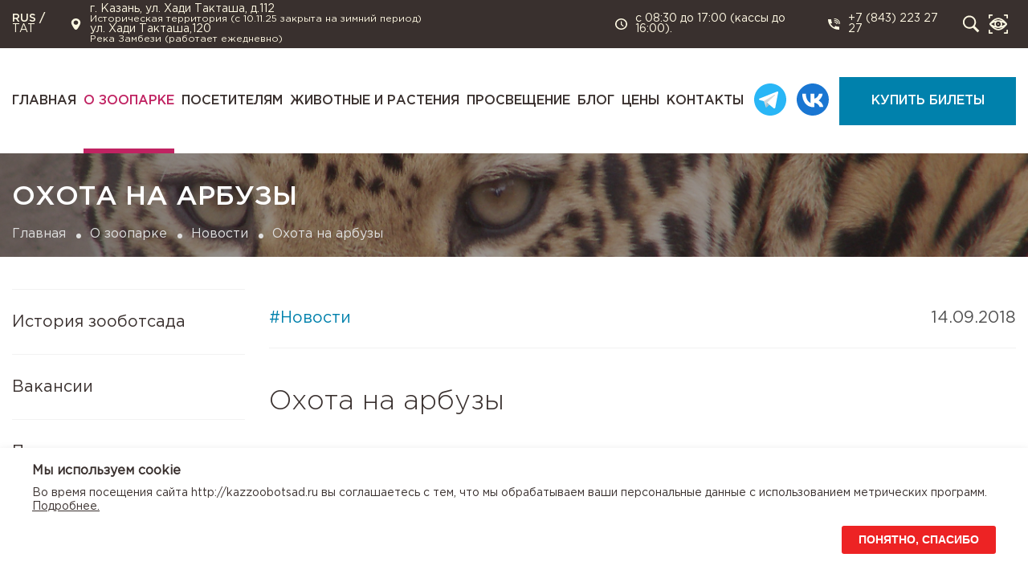

--- FILE ---
content_type: text/html; charset=UTF-8
request_url: https://kazzoobotsad.ru/o-zooparke/news/ohota-na-arbuzy/
body_size: 8035
content:
<!DOCTYPE html>
<html lang="ru">
	<head>
		<meta charset="utf-8">
		<meta http-equiv="Content-Type" content="text/html; charset=UTF-8" />
<meta name="robots" content="index, follow" />
<meta name="description" content="Первый осенний месяц в этом году выдался на редкость замечательным. На улице очень тепло и солнечно. Если не смотреть на календарь, и не скажешь, что уже подкрадывается осень &ndash; листья на деревьях зеленеют совсем по-летнему." />
<link rel="canonical" href="https://kazzoobotsad.ru/o-zooparke/news/ohota-na-arbuzy/" />
<link href="/bitrix/cache/css/s1/main/template_00c93da12001b8ea75c36a082fb82b53/template_00c93da12001b8ea75c36a082fb82b53_v1.css?17598314767690" type="text/css"  data-template-style="true" rel="stylesheet" />
		<title>Охота на арбузы</title>
		<meta name="description" content="Первый осенний месяц в этом году выдался на редкость замечательным. На улице очень тепло и солнечно. Если не смотреть на календарь, и не скажешь, что уже подкрадывается осень &ndash; листья на деревьях зеленеют совсем по-летнему.">
		<meta name="keywords" content="">
		<meta http-equiv="X-UA-Compatible" content="IE=edge">
		<meta name="viewport" content="width=device-width, initial-scale=1, maximum-scale=1">
		<meta name="proculture-verification" content="b21caa32b426a7e8dd2750251d4082fb" />
		<link rel="icon" type="image/svg+xml" href="/favicon.svg" />
		<link rel="stylesheet" href="/local/templates/main/css/result.min.css">
		<link rel="stylesheet" href="/local/templates/main/visually/css/bvi.min.css">
				<script src="/local/templates/main/js/jquery/dist/jquery.min.js"></script>
		<script src="/local/templates/main/js/lazy/lazyload.min.js"></script>
		<script src="/local/templates/main/datepicker/datepicker.min.js.minified.js"></script>
		<script src="/local/templates/main/slick/slick.min.js"></script>
		<script src="/local/templates/main/fancybox/jquery.fancybox.min.js"></script>
		<script src="/local/templates/main/js/maskedInput/maskedInput.min.js"></script>
		<script src="/local/templates/main/js/dich.js"></script>
		<script src="/local/templates/main/js/common.js?v=1.1"></script>
		<script src="/local/templates/main/visually/js/responsivevoice.min.js"></script>
		<script src="/local/templates/main/visually/js/bvi-init-panel.min.js"></script>
		<script src="/local/templates/main/visually/js/bvi1.js"></script>
		<script src="/local/templates/main/visually/js/js.cookie.min.js"></script>	
		<script src="/local/templates/main/bootstrap4/js/bootstrap.min.js"></script>		
			</head>
	<body >
		<div class="preloader">
			<div class="head__logo fz-14 ff-tsr">
				<img src="/local/templates/main/icons/svg/logo.svg" alt="" class="img-responsive">
			</div>
		</div>	
		<div id="panel">
					</div>
		<div class="section__wrapper">	
			<header class="head">
				<div class="head-fixed">
					<div class="head__top" style="height: 60px;">
						<div class="container">
							<div class="row align-items-center">
								<div class="col-xl-16">
									<div class="head__top-block">
										<div class="language">
																							<span class="language__block ff-medium">RUS</span>
												<span class="language__block ff-medium"> / </span>
												<span><a href="/ta/o-zooparke/news/ohota-na-arbuzy/" class="language__link">TAT</a></span>
																								
																					</div>
										<div class="info info__place">
											<div class="info__img">
												<img src="/local/templates/main/icons/svg/place.svg" alt="" class="img-responsive js-svg-img">
											</div>
											<div class="info__title">
												
												<div class="item">
													<div class="item_adress">
														г. Казань, ул. Хади Такташа, д.112												
													</div>
													<div class="item_title">
														Историческая территория (с 10.11.25 закрыта на зимний период)													</div>
												</div>&nbsp;
												<div class="item">
													<div class="item_adress">
														ул. Хади Такташа,120	
													</div>
													<div class="item_title">
														Река Замбези (работает ежедневно)													</div>													
												</div>
											</div>
										</div>
										<div class="info info__work">
											<div class="info__img">
												<img src="/local/templates/main/icons/svg/clock.svg" alt="" class="img-responsive js-svg-img">
											</div>
											<div class="info__title">
												с 08:30 до 17:00 (кассы&nbsp;до 16:00).											</div>
										</div>
																					<a href="tel:88432232727" class="info info__link info__phone">
												<div class="info__img">
													<img src="/local/templates/main/icons/svg/phone.svg" alt="" class="img-responsive js-svg-img">
												</div>
												<div class="info__title">+7 (843) 223 27 27</div>
											</a>
																		
										<div class="info instruments">
											<a href="javascript:void(0)" class="info__link info search_icon" title="Поиск">
												<img src="/local/templates/main/icons/svg/search.svg" class="img-responsive js-svg-img">
											</a>
											<form class="search_input_div" action="/search/" autocomplete="off">
												<span class="search_close">X</span>
												<input name="q" type="text" class="search_input" required placeholder="Поиск..."/>
												<input name="test" type="hidden" value="1"/>
											</form>
											<div class="eye bvi-panel-open-menu">
												<div class="eye__img" title="Версия для слабовидящих">
													<img src="/local/templates/main/icons/svg/eye.svg" class="img-responsive js-svg-img">
												</div>
											</div>
										</div>
										
																				

									</div>
								</div>
							</div>
						</div>
					</div>
					<div class="head__bottom">
						<div class="container">
							<div class="row align-items-center">
								<div class="col-xl-16 mobile__block">
									<div class="head__mobile-elem"></div>							
									  <nav class="head__menu">
	<ul class="head__menu-ul fz-18 ff-medium">
		     <!-- first level-->
			<li class="head__menu-li">
									<a class="head__menu-a " href="/">
													Главная											
					</a>				
				
							</li>
		     <!-- first level-->
			<li class="head__menu-li">
									<a class="head__menu-a " href="/o-zooparke/">
													О зоопарке											
					</a>				
				
									<ul class="head__menu-dop fz-20 ff-regular">
						  <!-- second level-->
							<li class="head__menu-dop__li">
								<a href="/o-zooparke/istoriya/" class="head__menu-dop__a">
									История зооботсада								</a>
							</li>
						  <!-- second level-->
							<li class="head__menu-dop__li">
								<a href="/o-zooparke/vakansii/" class="head__menu-dop__a">
									Вакансии								</a>
							</li>
						  <!-- second level-->
							<li class="head__menu-dop__li">
								<a href="/o-zooparke/pressa_o_nas/" class="head__menu-dop__a">
									Пресса о нас								</a>
							</li>
						  <!-- second level-->
							<li class="head__menu-dop__li">
								<a href="/o-zooparke/podderzhite-nas/" class="head__menu-dop__a">
									Поддержите нас								</a>
							</li>
						  <!-- second level-->
							<li class="head__menu-dop__li">
								<a href="/o-zooparke/news/" class="head__menu-dop__a active">
									Новости								</a>
							</li>
						  <!-- second level-->
							<li class="head__menu-dop__li">
								<a href="/o-zooparke/specialistam/" class="head__menu-dop__a">
									Специалистам								</a>
							</li>
						  <!-- second level-->
							<li class="head__menu-dop__li">
								<a href="/o-zooparke/vremya-kormleniya-zhivotnykh/" class="head__menu-dop__a">
									Время кормления животных								</a>
							</li>
						  <!-- second level-->
							<li class="head__menu-dop__li">
								<a href="/o-zooparke/arendatoram/" class="head__menu-dop__a">
									Арендаторам								</a>
							</li>
											</ul>
							</li>
		     <!-- first level-->
			<li class="head__menu-li">
									<a class="head__menu-a " href="/posetitelyam/">
													Посетителям											
					</a>				
				
									<ul class="head__menu-dop fz-20 ff-regular">
						  <!-- second level-->
							<li class="head__menu-dop__li">
								<a href="/ekskursii/" class="head__menu-dop__a">
									Экскурсии								</a>
							</li>
						  <!-- second level-->
							<li class="head__menu-dop__li">
								<a href="/posetitelyam/rule/" class="head__menu-dop__a">
									Правила посещения								</a>
							</li>
						  <!-- second level-->
							<li class="head__menu-dop__li">
								<a href="/posetitelyam/vopros_otvet/" class="head__menu-dop__a">
									Вопрос / ответ								</a>
							</li>
						  <!-- second level-->
							<li class="head__menu-dop__li">
								<a href="/posetitelyam/karta_zooparka/" class="head__menu-dop__a">
									Карта зоопарка								</a>
							</li>
						  <!-- second level-->
							<li class="head__menu-dop__li">
								<a href="/posetitelyam/galleries/" class="head__menu-dop__a">
									Галерея								</a>
							</li>
											</ul>
							</li>
		     <!-- first level-->
			<li class="head__menu-li">
									<a class="head__menu-a " href="/zhivotnye-i-rasteniya/">
													Животные и растения											
					</a>				
				
									<ul class="head__menu-dop fz-20 ff-regular">
						  <!-- second level-->
							<li class="head__menu-dop__li">
								<a href="/zhivotnye-i-rasteniya/zoopark-reka-zambezi/" class="head__menu-dop__a">
									Зоопарк "Река Замбези"								</a>
							</li>
						  <!-- second level-->
							<li class="head__menu-dop__li">
								<a href="/zhivotnye-i-rasteniya/staraya-territoriya-zoobotsada/" class="head__menu-dop__a">
									Историческая территория зооботсада								</a>
							</li>
						  <!-- second level-->
							<li class="head__menu-dop__li">
								<a href="/zhivotnye-i-rasteniya/botanicheskaya-kollekciya/" class="head__menu-dop__a">
									Ботаническая коллекция								</a>
							</li>
											</ul>
							</li>
		     <!-- first level-->
			<li class="head__menu-li">
									<a class="head__menu-a " href="/prosveschenie/">
													Просвещение											
					</a>				
				
									<ul class="head__menu-dop fz-20 ff-regular">
						  <!-- second level-->
							<li class="head__menu-dop__li">
								<a href="/prosveschenie/pages/shkola/" class="head__menu-dop__a">
									Школа экологического воспитания								</a>
							</li>
						  <!-- second level-->
							<li class="head__menu-dop__li">
								<a href="/prosveschenie/pages/kruzhok-yunyh-naturalistov-barsyata/" class="head__menu-dop__a">
									Кружок Юных натуралистов «Барсята»								</a>
							</li>
						  <!-- second level-->
							<li class="head__menu-dop__li">
								<a href="/prosveschenie/pages/ippoterapiya/" class="head__menu-dop__a">
									Иппотерапия								</a>
							</li>
											</ul>
							</li>
		     <!-- first level-->
			<li class="head__menu-li">
									<a class="head__menu-a " href="/blog/">
													Блог											
					</a>				
				
									<ul class="head__menu-dop fz-20 ff-regular">
						  <!-- second level-->
							<li class="head__menu-dop__li">
								<a href="/blog" class="head__menu-dop__a">
									Все записи								</a>
							</li>
						  <!-- second level-->
							<li class="head__menu-dop__li">
								<a href="/blog/interesnye-fakty/" class="head__menu-dop__a">
									Интересные факты								</a>
							</li>
						  <!-- second level-->
							<li class="head__menu-dop__li">
								<a href="/blog/udivitelnye-zhivotnye/" class="head__menu-dop__a">
									Удивительные животные								</a>
							</li>
											</ul>
							</li>
		     <!-- first level-->
			<li class="head__menu-li">
									<a class="head__menu-a " href="/price/">
													Цены											
					</a>				
				
							</li>
		     <!-- first level-->
			<li class="head__menu-li">
									<a class="head__menu-a " href="/contacts/">
													Контакты											
					</a>				
				
							</li>
		     <!-- first level-->
			<li class="head__menu-li">
															<a href="https://t.me/kazanzoo1806" class="social_light_icon" target="_blank">
							<img src="/local/templates/main/icons/svg/tg_light_animate.svg" data-src="/local/templates/main/icons/svg/tg_light_animate.svg" data-animate="/local/templates/main/icons/svg/tg_light_animate.gif" alt="" class="">
						</a>	
											<a href="https://vk.com/kazzoobotsad" class="social_light_icon" target="_blank">
							<img src="/local/templates/main/icons/svg/vk_light_animate.svg" data-src="/local/templates/main/icons/svg/vk_light_animate.svg" data-animate="/local/templates/main/icons/svg/vk_light_animate.gif" alt="" class="">
						</a>	
									
							</li>
		     <!-- first level-->
			<li class="head__menu-li">
									<a target="_blank"class="head__menu-a btn-buy" href="https://russpass.ru/event/62e24cf471b9411345387453?search=казанский+зоопарк">
													Купить билеты											
					</a>				
				
							</li>
			</ul>
</nav>								</div>
							</div>
						</div>
						<div class="bar__menu"><span></span></div>
					</div>
				</div>
			</header>
			<div class="content">
									<div class="show-block lazy" data-src="/upload/images/n1.jpg">
						<div class="container">
							<h1 class="show-block__title fz-48 ff-medium">Охота на арбузы</h1>
						</div>
						<div class="bread"><div class="container"><ul class="bread__ul fz-18"><li class="bread__li"><a href="/" class="bread__a">Главная</a></li><li class="bread__li"><a href="/o-zooparke/" class="bread__a">О зоопарке</a></li><li class="bread__li"><a href="/o-zooparke/news/" class="bread__a">Новости</a></li><li class="bread__li"><span class="bread__span">Охота на арбузы</span></li></ul></div></div>					</div>
								<div class="container content-inner">									<div class="row">
						<div class="col-xl-4">
							

<div class="sidebar__mobile btn__all btn__accent ff-medium">Раскрыть список меню</div>
<div class="sidebar">
    <div class="sidebar__mobile-close"><span></span></div>
    <ul class="sidebar__ul fz-24">
			
											<li class="sidebar__li"><a href="/o-zooparke/istoriya/" class="sidebar__a">История зооботсада</a>
									
		
		
			
											<li class="sidebar__li"><a href="/o-zooparke/vakansii/" class="sidebar__a">Вакансии</a>
									
		
		
			
											<li class="sidebar__li"><a href="/o-zooparke/pressa_o_nas/" class="sidebar__a">Пресса о нас</a>
									
		
		
			
						<li class="sidebar__li js-toggle no-hover style-toggle">
					<div class="sidebar__a js-toggle__title style-toggle__title">Поддержите нас</div>
					<ul class="sidebar__ul-dop js-toggle__block style-toggle__block">
		
		
			
											<li class="sidebar__ul-dop__li"><a href="/o-zooparke/podderzhite-nas/pages/opekunstvo/" class="sidebar__ul-dop__a">Опекунство</a></li>
									
		
		
			
											<li class="sidebar__ul-dop__li"><a href="/o-zooparke/podderzhite-nas/pages/pomosch/" class="sidebar__ul-dop__a">Помощь</a></li>
									
		
		
			
											<li class="sidebar__ul-dop__li"><a href="/o-zooparke/podderzhite-nas/pages/volonterstvo/" class="sidebar__ul-dop__a">Волонтерство</a></li>
									
		
		
			
											<li class="sidebar__ul-dop__li"><a href="/o-zooparke/podderzhite-nas/pages/nashi-druzya/" class="sidebar__ul-dop__a">Наши друзья</a></li>
									
		
		
			
											<li class="sidebar__ul-dop__li"><a href="/o-zooparke/podderzhite-nas/pages/bf-zarozhdenie/" class="sidebar__ul-dop__a">БФ "Зарождение"</a></li>
									
		
		
						</ul></li>		
											<li class="sidebar__li active"><a href="/o-zooparke/news/" class="sidebar__a">Новости</a>
									
		
		
			
						<li class="sidebar__li js-toggle no-hover style-toggle">
					<div class="sidebar__a js-toggle__title style-toggle__title">Специалистам</div>
					<ul class="sidebar__ul-dop js-toggle__block style-toggle__block">
		
		
			
											<li class="sidebar__ul-dop__li"><a href="/o-zooparke/specialistam/sotrudniki/" class="sidebar__ul-dop__a">Сотрудники</a></li>
									
		
		
			
											<li class="sidebar__ul-dop__li"><a href="/o-zooparke/specialistam/kollekciya_zhivotnyh/" class="sidebar__ul-dop__a">Коллекция животных</a></li>
									
		
		
			
											<li class="sidebar__ul-dop__li"><a href="/o-zooparke/specialistam/kollekciya_rasteniy/" class="sidebar__ul-dop__a">Коллекция растений</a></li>
									
		
		
			
											<li class="sidebar__ul-dop__li"><a href="/o-zooparke/specialistam/seminars/" class="sidebar__ul-dop__a">Конференции и семинары</a></li>
									
		
		
						</ul></li>		
											<li class="sidebar__li"><a href="/o-zooparke/vremya-kormleniya-zhivotnykh/" class="sidebar__a">Время кормления животных</a>
									
		
		
			
											<li class="sidebar__li"><a href="/o-zooparke/arendatoram/" class="sidebar__a">Арендаторам</a>
									
		
		
	
	    </ul>
</div>

						</div>
						<div class="col-xl-12">
				
		<div class="article">
	<div class="article__top fz-24">
			<div class="article__tag c-blue">#Новости</div>
		<div class="article__date">14.09.2018</div>
	</div>
	<div class="article__title fz-48 ff-light">
		Охота на арбузы	</div>

			<div class="article__image">
			<div class="row">
													<div class="col-three" >
						<a href="/upload/iblock/1e5/9na4qmhopv2sneyfub4bpfqnd20nddfq.jpg" class="article__img img-hover image__fancybox" data-fancybox="image">
							<img src="/upload/resize_cache/iblock/1e5/410_250_2/9na4qmhopv2sneyfub4bpfqnd20nddfq.jpg" alt="" class="img-responsive lazy__w100">
						</a>
					</div>
												</div>
		</div>
						
	<div class="article__text text__all c-gray fz-20"><div style="text-align: justify;"><span><span>Первый осенний месяц в этом году выдался на редкость замечательным. На улице очень тепло и солнечно. Если не смотреть на календарь, и не скажешь, что уже подкрадывается осень &ndash; листья на деревьях зеленеют совсем по-летнему. А малочисленные желтые листья смотрятся в лиственной шапке, как яркие солнечные блики.</span><br /><span>Даже в будние дни в зоопарке много посетителей. Шумными стайками пробегают школьники, неспешно прогуливаются мамы с колясками. Возле вольера белой медведицы веселый карапуз удивленно кричит своему папе: &laquo;Смотри, какой странный медведь! Он же не белый, он немножко розовый!&raquo; Подходим посмотреть. Медведица Малышка сидит перед решеткой и, прикрыв от удовольствия глаза, ест огромный спелый арбуз. Узкая морда до самых ушей перепачкана арбузным соком. Передними лапами (тоже, кстати, розовыми) Малышка выбирает самые лакомые кусочки. Проходит совсем немного времени и в вольере остаются только начисто объеденные корки, а сама медведица, сонно потягиваясь, уходит в свой любимый затененный угол отдыхать.</span><br /><span>Сентябрь &ndash; время арбузов. Эти сочные вкусные ягоды можно увидеть у животных почти в каждом вольере. Все обитатели Казанского зоопарка, так же, как и Малышка, лакомятся сочной мякотью и даже с превеликим удовольствием уплетают арбузные корки.</span><br /><span>Многим посетителям кажется странным, что белый медведь ест арбузы, да еще и с таким удовольствием. В самом деле, в Арктике, естественной среде обитания этих хищников, арбузы не растут. На удивленные расспросы мы обычно отвечаем, что вкусовые пристрастия наших питомцев порой удивляют и нас самих &ndash; та же Малышка, например, обожает вареную свеклу.</span><br /><span>Выкладывая в вольер белой медведицы арбуз, мы не режем его на кусочки, а даем целиком. Это необходимо для обогащения среды обитания Малышки и стимуляции кормодобывательного поведения. Чтобы добраться до сладкой мякоти, медведица прыгает и давит арбуз передними лапами, так же, как добывала бы тюленя из-подо льдов Арктики.</span><br /><span>Разнообразный пищевой рацион обеспечивает медведицу необходимыми для ее здоровья и благополучия питательными веществами.</span><br /></span></div>
<div style="text-align: justify;"><span></span></div>	
	<br>
	<br>
		
	</div>

			<div class="pagination__wrap">
							<a href="/o-zooparke/news/rasporyadok-raboty-zoobotsada-na-sentyabr-mesyac/" class="pagination__str pagination__prev fz-24 ff-medium">Назад</a>
						
							<a href="/o-zooparke/news/11-sentyabrya-svoy-den-rozhdeniya-otmechaet-vsemirnyy-fond-dikoy-prirody/" class="pagination__str pagination__next fz-24 ff-medium">Далее</a>
				
		</div>
	
</div>


<div class="similar">
	<div class="similar__title fz-30 ff-medium">Читайте также</div>
		<div class="row">
								
			<div class="col-three">
				<a href="/o-zooparke/news/1-oktyabrya-den-pozhilyh-lyudey/"  id="bx_3218110189_256" class="news__item blue" target="_self">
					
											<span class="news__item-img">
							<img src="/upload/resize_cache/iblock/546/410_250_2/wqg6w7uk2io81x99qwflf1jhjg5cm6ie.jpg" data-src="/upload/resize_cache/iblock/546/410_250_2/wqg6w7uk2io81x99qwflf1jhjg5cm6ie.jpg"  alt="" class="img-responsive lazy lazy__w100">
						</span>
										
					<span class="news__item-wrap">
						<span class="news__item-title fz-24 ff-medium">1 октября - День пожилых людей</span>
						
													<span class="news__item-text fz-20 c-gray_two">
								1 октября 2018 года по уже сложившейся традиции наш зоопарк делает подарок - бесплатный вход для всех пожилых ...							</span>
												
					</span>
					<span class="news__item-block">
						<span class="news__item-tag fz-18 c-blue">#Новости</span>
													<span class="news__item-date fz-18 c-gray_two">24.09.2018</span>
											</span>
				</a>
			</div>
								
			<div class="col-three">
				<a href="/o-zooparke/news/rasporyadok-raboty-zoobotsada-na-osenniy-period/"  id="bx_3218110189_260" class="news__item blue" target="_self">
					
											<span class="news__item-img">
							<img src="/upload/resize_cache/iblock/979/410_250_2/x45e64o0gwdursb6at20t1aj2cicbltw.jpg" data-src="/upload/resize_cache/iblock/979/410_250_2/x45e64o0gwdursb6at20t1aj2cicbltw.jpg"  alt="" class="img-responsive lazy lazy__w100">
						</span>
										
					<span class="news__item-wrap">
						<span class="news__item-title fz-24 ff-medium">Распорядок работы Зооботсада на осенний период</span>
						
													<span class="news__item-text fz-20 c-gray_two">
								Дорогие наши посетители, сообщаем вам распорядок работы зооботсада на осенний период с 1-го по 15 сентября 201...							</span>
												
					</span>
					<span class="news__item-block">
						<span class="news__item-tag fz-18 c-blue">#Новости</span>
													<span class="news__item-date fz-18 c-gray_two">04.09.2018</span>
											</span>
				</a>
			</div>
								
			<div class="col-three">
				<a href="/o-zooparke/news/11-sentyabrya-svoy-den-rozhdeniya-otmechaet-vsemirnyy-fond-dikoy-prirody/"  id="bx_3218110189_259" class="news__item blue" target="_self">
					
											<span class="news__item-img">
							<img src="/upload/resize_cache/iblock/75d/410_250_2/cfnajlwxfd17xmt7ab31aocy1nnz9271.jpg" data-src="/upload/resize_cache/iblock/75d/410_250_2/cfnajlwxfd17xmt7ab31aocy1nnz9271.jpg"  alt="" class="img-responsive lazy lazy__w100">
						</span>
										
					<span class="news__item-wrap">
						<span class="news__item-title fz-24 ff-medium">11 сентября свой день рождения отмечает Всемирный фонд дикой природы</span>
						
													<span class="news__item-text fz-20 c-gray_two">
								11 сентября свой День рождения отмечает Всемирный фонд дикой природы (WWF). На сегодняшний день это крупнейшая...							</span>
												
					</span>
					<span class="news__item-block">
						<span class="news__item-tag fz-18 c-blue">#Новости</span>
													<span class="news__item-date fz-18 c-gray_two">11.09.2018</span>
											</span>
				</a>
			</div>
			</div>
</div>
		</div>		</div></div>			</div>
			<footer class="foot">
				<div class="foot__top">
					<div class="container">
						<div class="row">
							<div class="col-lg-3 col-md-6 col-sm-7 foot-order_logo">
								<div class="logo">
									<a href="/" class="logo__link">
										<img src="/local/templates/main/icons/svg/logo.svg" alt="" class="img-responsive">
									</a>
								</div>
																	<div class="social">
																					<a href="https://t.me/kazanzoo1806" class="social__link mod tg" target="_blank">
												<img src="/local/templates/main/icons/svg/tg.svg" alt="" class="img-responsive js-svg-img">
											</a>
																															<a href="https://vk.com/kazzoobotsad" class="social__link mod" target="_blank">
												<img src="/local/templates/main/icons/svg/vk.svg" alt="" class="img-responsive js-svg-img">
											</a>											
																				
									</div>
															</div>
							<div class="col-lg-8 col-md-12">
								<div class="foot__menu foot__menu-block">
									 
<ul class="foot__menu-ul fz-20 ff-bold">
	     <!-- first level-->
		<li class="foot__menu-li">
			<a class="foot__menu-a" href="/o-zooparke/">
				О зоопарке			</a>
							<ul class="foot__menu-dop fz-20 ff-regular">
					  <!-- second level-->
						<li class="foot__menu-dop__li">
							<a href="/o-zooparke/istoriya/" class="foot__menu-dop__a">
								История зооботсада							</a>
						</li>
					  <!-- second level-->
						<li class="foot__menu-dop__li">
							<a href="/o-zooparke/vakansii/" class="foot__menu-dop__a">
								Вакансии							</a>
						</li>
					  <!-- second level-->
						<li class="foot__menu-dop__li">
							<a href="/o-zooparke/pressa_o_nas/" class="foot__menu-dop__a">
								Пресса о нас							</a>
						</li>
					  <!-- second level-->
						<li class="foot__menu-dop__li">
							<a href="/o-zooparke/podderzhite-nas/" class="foot__menu-dop__a">
								Поддержите нас							</a>
						</li>
					  <!-- second level-->
						<li class="foot__menu-dop__li">
							<a href="/o-zooparke/news/" class="foot__menu-dop__a active">
								Новости							</a>
						</li>
					  <!-- second level-->
						<li class="foot__menu-dop__li">
							<a href="/o-zooparke/specialistam/" class="foot__menu-dop__a">
								Специалистам							</a>
						</li>
					  <!-- second level-->
						<li class="foot__menu-dop__li">
							<a href="/o-zooparke/vremya-kormleniya-zhivotnykh/" class="foot__menu-dop__a">
								Время кормления животных							</a>
						</li>
					  <!-- second level-->
						<li class="foot__menu-dop__li">
							<a href="/o-zooparke/arendatoram/" class="foot__menu-dop__a">
								Арендаторам							</a>
						</li>
									</ul>
					</li>
	     <!-- first level-->
		<li class="foot__menu-li">
			<a class="foot__menu-a" href="/posetitelyam/">
				Посетителям			</a>
							<ul class="foot__menu-dop fz-20 ff-regular">
					  <!-- second level-->
						<li class="foot__menu-dop__li">
							<a href="/ekskursii/" class="foot__menu-dop__a">
								Экскурсии							</a>
						</li>
					  <!-- second level-->
						<li class="foot__menu-dop__li">
							<a href="/posetitelyam/rule/" class="foot__menu-dop__a">
								Правила посещения							</a>
						</li>
					  <!-- second level-->
						<li class="foot__menu-dop__li">
							<a href="/posetitelyam/vopros_otvet/" class="foot__menu-dop__a">
								Вопрос / ответ							</a>
						</li>
					  <!-- second level-->
						<li class="foot__menu-dop__li">
							<a href="/posetitelyam/karta_zooparka/" class="foot__menu-dop__a">
								Карта зоопарка							</a>
						</li>
					  <!-- second level-->
						<li class="foot__menu-dop__li">
							<a href="/posetitelyam/galleries/" class="foot__menu-dop__a">
								Галерея							</a>
						</li>
									</ul>
					</li>
	     <!-- first level-->
		<li class="foot__menu-li">
			<a class="foot__menu-a" href="/zhivotnye-i-rasteniya/">
				Животные и растения			</a>
							<ul class="foot__menu-dop fz-20 ff-regular">
					  <!-- second level-->
						<li class="foot__menu-dop__li">
							<a href="/zhivotnye-i-rasteniya/zoopark-reka-zambezi/" class="foot__menu-dop__a">
								Зоопарк "Река Замбези"							</a>
						</li>
					  <!-- second level-->
						<li class="foot__menu-dop__li">
							<a href="/zhivotnye-i-rasteniya/staraya-territoriya-zoobotsada/" class="foot__menu-dop__a">
								Историческая территория зооботсада							</a>
						</li>
					  <!-- second level-->
						<li class="foot__menu-dop__li">
							<a href="/zhivotnye-i-rasteniya/botanicheskaya-kollekciya/" class="foot__menu-dop__a">
								Ботаническая коллекция							</a>
						</li>
									</ul>
					</li>
	</ul>
								</div>
							</div>
							<div class="col-lg-2 col-md-4">
								<div class="foot__menu">
									
	<ul class="foot__menu-ul fz-20 ff-bold">
		
			
						
									<li class="foot__menu-li"><a href="/price/" class="foot__menu-a ">Цены</a>
							

			
			
		
			
						
									<li class="foot__menu-li"><a href="/ekskursii/" class="foot__menu-a ">Экскурсии</a>
							

			
			
		
			
						
									<li class="foot__menu-li"><a href="/contacts/" class="foot__menu-a ">Контакты</a>
							

			
			
		
			</ul>
								</div>
							</div>
							<div class="col-lg-3 col-md-10 col-sm-9 foot-order_info">
								<div class="foot__info foot__info-place">
									<div class="foot__info-img">
										<img src="/local/templates/main/icons/svg/place.svg" alt="" class="img-responsive js-svg-img">
									</div>
									<div class="foot__info-title fz-20">
										г. Казань, ул. Хади Такташа, д.112 
										ул. Хади Такташа,120									
									</div>
								</div>
								<div class="foot__info foot__info-clock">
									<div class="foot__info-img">
										<img src="/local/templates/main/icons/svg/clock.svg" alt="" class="img-responsive js-svg-img">
									</div>
									<div class="foot__info-title fz-20">
										с 08:30 до 17:00 (кассы&nbsp;до 16:00).									
									</div>
								</div>
																	<div class="foot__info">
										<a href="tel:88432232727" class="foot__info-link foot__info-phone">
											<div class="foot__info-img">
												<img src="/local/templates/main/icons/svg/phone.svg" alt="" class="img-responsive js-svg-img">
											</div>
											<div class="foot__info-title fz-20">+7 (843) 223 27 27</div>
										</a>
									</div>
																									<div class="foot__info">
										<a href="mailto:kaz-zoo@mail.ru" class="foot__info-link foot__info-email">
											<div class="foot__info-img">
												<img src="/local/templates/main/icons/svg/mail.svg" alt="" class="img-responsive js-svg-img">
											</div>
											<div class="foot__info-title fz-20">kaz-zoo@mail.ru</div>
										</a>
									</div>
															</div>
						</div>
					</div>
				</div>
				<div class="foot__bottom">
					<div class="container">
						<div class="foot__copy c-white fz-14">
							© Казанский зооботсад. 2020г. Использование сайта означает согласие с&nbsp;<a href="/polzovatelskoe-soglashenie/">Пользовательским соглашением</a>&nbsp;и&nbsp;<a href="/politika-konfidencialnosti/">Политикой конфиденциальности</a>.						</div>
					</div>
				</div>
									<script type="text/javascript">
						$(document).on('click', '.notify-bar button', function() {
							$('.notify-bar').hide();
							Cookies.set('use_cookies', 1);        
						});
					</script>
					<div class="notify-bar container__mid-wide js-notify-bar">
	<div class="notify-bar_inner container_inner">
		<div class="notify-bar_head">Мы используем сookie</div>
		<div class="notify-bar_body">Во время посещения сайта http://kazzoobotsad.ru вы соглашаетесь с тем, что мы обрабатываем ваши персональные данные с использованием метрических программ. <a href="/cookies">Подробнее.</a></div>
		<div class="notify-bar_footer"><button type="button" class="button button__primary js-notify-bar-close"><span class="button_inner"><span class="button_text">Понятно, спасибо</span></span></button></div>
	</div>
</div>							</footer>
		</div>
		<div class="modal fade modal__all modal-style modal-thank" id="modal-thank">
			<div class="modal-dialog">
				<div class="modal-content closess" data-dismiss="modal"></div>
				<div class="modal-body">
					<div class="modal__all-title fz-36 ff-medium c-accent text-center mb-4"></div>
					<div class="modal__all-text text-center c-gray fz-24"></div>
				</div>
			</div>
		</div>
		<script async="" src="https://culturaltracking.ru/static/js/spxl.js?pixelId=22409" data-pixel-id="22409"></script>

<!-- Yandex.Metrika counter -->
<script type="text/javascript" >
   (function(m,e,t,r,i,k,a){m[i]=m[i]||function(){(m[i].a=m[i].a||[]).push(arguments)};
   m[i].l=1*new Date();
   for (var j = 0; j < document.scripts.length; j++) {if (document.scripts[j].src === r) { return; }}
   k=e.createElement(t),a=e.getElementsByTagName(t)[0],k.async=1,k.src=r,a.parentNode.insertBefore(k,a)})
   (window, document, "script", "https://mc.yandex.ru/metrika/tag.js", "ym");

   ym(90940289, "init", {
        clickmap:true,
        trackLinks:true,
        accurateTrackBounce:true
   });
</script>
<noscript><div><img src="https://mc.yandex.ru/watch/90940289" style="position:absolute; left:-9999px;" alt="" /></div></noscript>
<!-- /Yandex.Metrika counter -->			


		
	</body>
</html>

--- FILE ---
content_type: text/css
request_url: https://kazzoobotsad.ru/bitrix/cache/css/s1/main/template_00c93da12001b8ea75c36a082fb82b53/template_00c93da12001b8ea75c36a082fb82b53_v1.css?17598314767690
body_size: 2290
content:


/* Start:/local/templates/main/template_styles.css?16965776947502*/
/*Чтобы в режиме правки верстка не слетала*/
.has-edit .d-child-inline > div{
	display: inline !important;
}

.has-edit .d-child-contents > div {
	display: contents !important;	
}

/*стили для куккки - перенес с footer*/
.container_inner {
  -webkit-box-sizing: border-box;
  box-sizing: border-box;
  margin: 0 auto;
  padding: 0 70px;
  width: 100%;
}

.container__mid-wide .container_inner {
  width: auto;
  padding: 0 20px;
}
@media screen and (min-width: 414px) {
  .container__mid-wide .container_inner {
	width: 374px;
	padding: 0;
  }
}
@media screen and (min-width: 600px) {
  .container__mid-wide .container_inner {
	width: 560px;
  }
}
@media screen and (min-width: 726px) {
  .container__mid-wide .container_inner {
	width: 646px;
  }
}
@media screen and (min-width: 964px) {
  .container__mid-wide .container_inner {
	width: 884px;
  }
}
@media screen and (min-width: 1280px) {
  .container__mid-wide .container_inner {
	width: 1200px;
  }
}
@media screen and (min-width: 1326px) {
  .container__mid-wide .container_inner {
	width: 1246px;
  }
}
@media screen and (min-width: 1380px) {
  .container__mid-wide .container_inner {
	width: 1300px;
  }
}
@media screen and (min-width: 1520px) {
  .container__mid-wide .container_inner {
	width: 1440px;
  }
}
@media screen and (min-width: 1720px) {
  .container__mid-wide .container_inner {
	width: 1640px;
  }
}   
.notify-bar {
  background: #fff;
  bottom: 0;
  -webkit-box-shadow: 0 2px 10px 0 rgba(0,0,0,.1);
  box-shadow: 0 2px 10px 0 rgba(0,0,0,.1);
  left: 0;
  padding: 20px 0 30px;
  position: fixed;
  right: 0;
  z-index: 100;
}
.notify-bar_head {
  font-size: 16px;
  font-weight: 700;
  line-height: 1.125;
  margin-bottom: 10px;
}
.notify-bar_body {
  display: inline-block;
  font-size: 14px;
  line-height: 1.285;
  margin-bottom: 15px;
}
.notify-bar_footer {
  display: inline-block;
  float: right;
}
.notify-bar_footer .button {
  background: transparent;
  border: 1px solid transparent;
  border-radius: 3px;
  -webkit-box-sizing: border-box;
  box-sizing: border-box;
  cursor: pointer;
  display: inline-block;
  font-family: PTSans,Arial,Helvetica Neue,Helvetica,sans-serif;
  font-size: 10px;
  font-weight: 700;
  height: 35px;
  line-height: 33px;
  padding: 0 20px;
  text-decoration: none;
  text-transform: uppercase;
  vertical-align: middle;
  -webkit-appearance: button;
  background: #ed2324;
  color: #fff;
}
.button_inner {
  -webkit-box-align: center;
  -ms-flex-align: center;
  align-items: center;
  display: -webkit-box;
  display: -ms-flexbox;
  display: flex;
}
.button__primary .button_inner {
  -webkit-box-pack: center;
  -ms-flex-pack: center;
  justify-content: center;
}
.notify-bar_footer .button_text {
  display: inline-block;
  vertical-align: middle;
  font-size: 14px;
}


/*стили для разработчика - перенес с footer*/
.kznsystem{
	z-index: 5;
	position: fixed;
	bottom: 10px;
	right: 10px;
	text-align: center;
	padding: 4px;
	opacity: 0.4;
	transition: all .5s ease;
	display: block;
	background-color: #39302e;
	color: #fff;
}
.kznsystem:focus{
	color: #fff;
}
.kznsystem:hover{
	opacity: 1;
	color: #fff;
}
.kznsystem-span{
	color: #fff;
	font-weight: bold;
	font-style: italic;
}

.info__title .item {
	display: inline-block;
}
.info__title .item .item_title {
	font-size: 12px;
}

.mb-70 {
	margin-bottom: 70px;
}
.pb-70 {
	margin-bottom: 70px;
}

.social__link.mod{
    margin-right: 25px;
}
.social__link.mod.tg{
    height: auto;
}

div[data-link]:hover {
	cursor: pointer;
}

a:not([class]), a:not([class]):hover, a:not([class]):active, a:not([class]):focus {
	text-decoration: underline;
}

/*Кнопка купить билеты*/
.btn-buy, .btn-buy:visited, .btn-buy:active, .btn-buy:focus {
    color: #fff;
    background-color: #0081ac;
	border: 1px solid #0081ac !important;
	width: 300px !important;
    height: 60px !important;
	justify-content: center;
}
@media only screen and (max-width: 1499px) {
	.btn-buy {
		width: 220px !important;
	}	
}
.btn-buy:hover{
	color: #fff !important;
	color: #0081ac !important;
	background-color: #fff;
}
.btn-buy:before {
	display:none;
}

.light-title {
	color: #fff9e3;
}

/*иконки соц. сетей в меню*/
.social_light_icon{
	display: inline-block;
}
.social_light_icon:before {
	display:none;
}
@media only screen and (max-width: 991px) {
	.social_light_icon {
		margin-bottom: 20px;
	}																
}


/*slick-arrow*/
.slick-prev,
.slick-next
{
    font-size: 0;
    line-height: 0;
    position: absolute;
    top: 50%;
    display: block;
	z-index: 10;
    width: 50px;
    height: 50px;
    padding: 0;
    -webkit-transform: translate(0, -50%);
    -ms-transform: translate(0, -50%);
    transform: translate(0, -50%);
    cursor: pointer;
    color: transparent;
    border: none;
    outline: none;
    background: transparent;
}
.slick-prev:hover,
.slick-prev:focus,
.slick-next:hover,
.slick-next:focus
{
    color: transparent;
    outline: none;
    background: transparent;
}
.slick-prev:hover:before,
.slick-prev:focus:before,
.slick-next:hover:before,
.slick-next:focus:before
{
    opacity: .7;
}
.slick-prev.slick-disabled:before,
.slick-next.slick-disabled:before
{
    opacity: .3;
}

.slick-prev:before,
.slick-next:before
{
    /*font-size: 20px;*/
    line-height: 1;
    opacity: .4;
    -webkit-font-smoothing: antialiased;
    -moz-osx-font-smoothing: grayscale;
}

.slick-prev
{
	left: 0px;
}

.slick-prev:before
{
    content: url(/local/templates/main/icons/svg/left-arrow.svg);
}

.slick-next
{
	right: 0px;
}

.slick-next:before
{
    content: url(/local/templates/main/icons/svg/right-arrow.svg);
}

/*new styles banner*/
.main__item-text, .main__item-title, .main__item-button {
	margin-right: 50px;
}

.btn_more_yellow {
    color: #fff;
    background-color: #feba11;	
}
.btn_more_blue {
    color: #fff;
    background-color: #0081ac;	
}
.btn_more_accent {
    color: #fff;
    background-color: #c02362;	
}

.eye {
	margin: 0px !important;
}

.instruments {
	position: relative;
}

.search_input_div {
    position: absolute;
    right: calc(100% - 25px);
    height: 38px;	
    width: 0;
	display: none;
}
.search_input_div.show {
	display: block;
}

.search_input_div .search_input {
    width: 100%;
    height: 100%;
    border: none;
    padding: 0 32px 0 10px;
	color: #4f4f4f;
}

.search_input_div .search_input::placeholder {
		opacity: .7;
}

.search_input_div span.search_close {
	position: absolute;
    margin: auto auto;
    right: 12px;
    color: initial;
    cursor: pointer;
    opacity: 0.7;
    top: 9px;
}

a.tag {
	margin-right: 7px;
	border-bottom: 1px solid;
	display: inline-block;
	color: #0081AC;
	font-size: 20px;

}

a.tag.setting {
	color: inherit;
	font-size: 18px;
}

.head-fixed {
	z-index: 100 !important;
}

.reviews-text img{
	display: inline-block;
}

/*переопределение стилей*/

@media only screen and (max-width: 991px) {

}

@media only screen and (max-width: 480px) {

	.bar__menu:not(.active) {
		bottom: 20px !important;
		top: inherit !important;
	}
	.bar__menu:not(.active)::before, .bar__menu:not(.active)::after {
		background-color: #ffffff;
	}	
	.bar__menu:not(.active) span {
		background-color: #ffffff;
	}	
	
	.head {
		height: 60px !important;
	}	
	.head-fixed {
		height: 60px !important;
	}	
	
	.slick-prev,
	.slick-next {
		display: none !important;
	}
	
	.language {
		font-size: 14px !important;
	}

	.head__menu-a {
		height: 75px !important;
	}
	
}


/* End */
/* /local/templates/main/template_styles.css?16965776947502 */


--- FILE ---
content_type: image/svg+xml
request_url: https://kazzoobotsad.ru/local/templates/main/icons/svg/phone.svg
body_size: 538
content:
<svg width="15" height="15" viewBox="0 0 15 15" fill="none" xmlns="http://www.w3.org/2000/svg">
<path d="M8 4C7.724 4 7.5 4.224 7.5 4.5C7.5 4.776 7.724 5 8 5C9.103 5 10 5.897 10 7C10 7.276 10.224 7.5 10.5 7.5C10.776 7.5 11 7.276 11 7C11 5.346 9.654 4 8 4Z" fill="#FEF9E3"/>
<path d="M8 2C7.724 2 7.5 2.224 7.5 2.5C7.5 2.776 7.724 3 8 3C10.206 3 12 4.794 12 7C12 7.276 12.224 7.5 12.5 7.5C12.776 7.5 13 7.276 13 7C13 4.243 10.757 2 8 2Z" fill="#FEF9E3"/>
<path d="M8 0C7.724 0 7.5 0.224 7.5 0.5C7.5 0.776 7.724 1 8 1C11.309 1 14 3.691 14 7C14 7.276 14.224 7.5 14.5 7.5C14.776 7.5 15 7.276 15 7C15 3.14 11.859 0 8 0Z" fill="#FEF9E3"/>
<path d="M13.5 11C12.048 11 10.665 10.684 9.39 10.061C9.27 10.001 9.132 9.994 9.007 10.038C8.881 10.082 8.778 10.174 8.72 10.293L7.934 11.92C5.9 10.785 4.216 9.102 3.082 7.068L4.708 6.28C4.828 6.222 4.919 6.119 4.963 5.993C5.006 5.868 4.998 5.73 4.939 5.61C4.316 4.335 4 2.952 4 1.5C4 1.224 3.776 1 3.5 1H0.5C0.224 1 0 1.224 0 1.5C0 8.944 6.056 15 13.5 15C13.776 15 14 14.776 14 14.5V11.5C14 11.224 13.776 11 13.5 11Z" fill="#FEF9E3"/>
</svg>


--- FILE ---
content_type: image/svg+xml
request_url: https://kazzoobotsad.ru/local/templates/main/icons/svg/mail.svg
body_size: 757
content:
<svg width="15" height="15" viewBox="0 0 15 15" fill="none" xmlns="http://www.w3.org/2000/svg">
<path d="M1.34739 7.00198L0.246704 6.25198L1.34739 5.151V7.00198Z" fill="#4F4F4F"/>
<path d="M2.22626 0.503291V7.60078C2.22626 7.60078 5.95748 10.1425 5.95751 10.1426C6.97177 10.8287 8.32645 10.8138 9.32753 10.1054L12.7737 7.66523V0.503291C12.7737 0.225322 12.5484 0 12.2704 0H2.72955C2.45158 0 2.22626 0.225322 2.22626 0.503291ZM10.9072 6.91816H4.10548C3.86899 6.91816 3.66544 6.73652 3.65413 6.5003C3.64206 6.24794 3.84303 6.03926 4.09305 6.03926H10.8947C11.1312 6.03926 11.3349 6.2209 11.3462 6.45718C11.3582 6.70954 11.1569 6.91816 10.9072 6.91816ZM10.9072 4.61221H4.10533C3.86858 4.61221 3.665 4.4301 3.6541 4.19361C3.64247 3.94125 3.8433 3.7333 4.09308 3.7333H10.8947C11.1313 3.7333 11.3349 3.91494 11.3462 4.15122C11.3582 4.40358 11.1569 4.61221 10.9072 4.61221ZM10.9072 2.30596H4.10548C3.86899 2.30596 3.66544 2.12432 3.65413 1.8881C3.64206 1.63573 3.84303 1.42705 4.09305 1.42705H10.8949C11.1316 1.42705 11.3353 1.60916 11.3462 1.8457C11.3578 2.09804 11.1567 2.30596 10.9072 2.30596Z" fill="#4F4F4F"/>
<path d="M14.7604 6.25872L13.6526 7.04299V5.151L14.7604 6.25872Z" fill="#4F4F4F"/>
<path d="M15 7.16604V14.3485C15 14.7083 14.7083 15 14.3484 15H0.651563C0.291709 15 0 14.7083 0 14.3485V7.14758L4.75225 10.3849L2.01319 13.1239C1.8467 13.2904 1.83012 13.5613 1.98724 13.7367C2.15593 13.925 2.44749 13.9327 2.62559 13.7546L5.49199 10.8882C6.86271 11.785 8.5169 11.699 9.73799 10.8888L12.6038 13.7546C12.7753 13.9261 13.0536 13.9262 13.2252 13.7546C13.3969 13.583 13.3969 13.3046 13.2252 13.133L10.4672 10.3752L15 7.16604Z" fill="#4F4F4F"/>
</svg>


--- FILE ---
content_type: image/svg+xml
request_url: https://kazzoobotsad.ru/local/templates/main/icons/svg/eye.svg
body_size: 981
content:
<svg width="25" height="25" viewBox="0 0 25 25" fill="none" xmlns="http://www.w3.org/2000/svg">
<path d="M0 0.892857C0 0.399762 0.399762 0 0.892857 0H4.46429C4.95738 0 5.35714 0.399762 5.35714 0.892857C5.35714 1.38595 4.95738 1.78571 4.46429 1.78571H1.78571V4.46429C1.78571 4.95738 1.38595 5.35714 0.892857 5.35714C0.399762 5.35714 0 4.95738 0 4.46429V0.892857ZM4.46429 25H0.892857C0.399762 25 0 24.6002 0 24.1071V20.5357C0 20.0426 0.399762 19.6429 0.892857 19.6429C1.38595 19.6429 1.78571 20.0426 1.78571 20.5357V23.2143H4.46429C4.95738 23.2143 5.35714 23.614 5.35714 24.1071C5.35714 24.6002 4.95738 25 4.46429 25ZM1.04446 12.9977C0.842322 12.6967 0.842322 12.3033 1.04446 12.0022C1.25119 11.6945 6.1794 4.46429 12.5 4.46429C18.8206 4.46429 23.7488 11.6945 23.9555 12.0023C24.1577 12.3033 24.1577 12.6967 23.9555 12.9978C23.7488 13.3055 18.8206 20.5357 12.5 20.5357C6.1794 20.5357 1.25119 13.3055 1.04446 12.9977ZM25 24.1071C25 24.6002 24.6002 25 24.1071 25H20.5357C20.0426 25 19.6429 24.6002 19.6429 24.1071C19.6429 23.614 20.0426 23.2143 20.5357 23.2143H23.2143V20.5357C23.2143 20.0426 23.614 19.6429 24.1071 19.6429C24.6002 19.6429 25 20.0426 25 20.5357V24.1071ZM25 4.46429C25 4.95738 24.6002 5.35714 24.1071 5.35714C23.614 5.35714 23.2143 4.95738 23.2143 4.46429V1.78571H20.5357C20.0426 1.78571 19.6429 1.38595 19.6429 0.892857C19.6429 0.399762 20.0426 0 20.5357 0H24.1071C24.6002 0 25 0.399762 25 0.892857V4.46429Z" fill="#FEF9E3"/>
<path d="M12.5 17.5595C10.359 17.5595 8.37026 17.0545 6.67627 16.3871C8.32937 17.6771 10.3501 18.75 12.5 18.75C14.6583 18.75 16.6826 17.6744 18.3362 16.3822C16.6396 17.052 14.6463 17.5595 12.5 17.5595Z" fill="#39302E"/>
<path d="M21.743 12.5C20.761 11.806 19.0304 10.7274 16.8958 9.99963C17.3172 10.7377 17.5595 11.5909 17.5595 12.5C17.5595 13.4091 17.3172 14.2623 16.8958 15.0004C19.0305 14.2726 20.761 13.194 21.743 12.5Z" fill="#39302E"/>
<path d="M7.4406 12.5C7.4406 11.5909 7.68286 10.7377 8.10435 9.99963C5.96964 10.7274 4.23905 11.806 3.25708 12.5C4.23881 13.1938 5.96941 14.2726 8.10435 15.0004C7.68286 14.2623 7.4406 13.4092 7.4406 12.5Z" fill="#39302E"/>
<path d="M15.7739 12.5C15.7739 10.6948 14.3053 9.2262 12.5001 9.2262C10.6949 9.2262 9.22632 10.6948 9.22632 12.5C9.22632 14.3052 10.6949 15.7738 12.5001 15.7738C14.3053 15.7738 15.7739 14.3052 15.7739 12.5ZM12.5001 13.3929C12.007 13.3929 11.6073 12.9931 11.6073 12.5C11.6073 12.0069 12.007 11.6071 12.5001 11.6071C12.9932 11.6071 13.393 12.0069 13.393 12.5C13.393 12.9931 12.9932 13.3929 12.5001 13.3929Z" fill="#39302E"/>
<path d="M12.5 7.44048C14.641 7.44048 16.6297 7.94548 18.3237 8.6128C16.6705 7.3228 14.6499 6.25 12.5 6.25C10.3417 6.25 8.31745 7.3256 6.66382 8.6178C8.36048 7.94798 10.3538 7.44048 12.5 7.44048Z" fill="#39302E"/>
</svg>


--- FILE ---
content_type: application/javascript; charset=utf-8
request_url: https://kazzoobotsad.ru/local/templates/main/js/common.js?v=1.1
body_size: 3115
content:
$(function () {
  let lazyLoadInstance = new LazyLoad({
    elements_selector: ".lazy"
  });

  $('.inp__datepicker').datepicker({ language: 'ru', autoClose: true });

  $('.ticket__sum-item').each(function () {
    const $inp = $(this).find('.ticket__basket-inp');
    if ($inp.val() * 1 == 0) {
      $(this).find('.ticket__count-minus').prop('disabled', true);
    } else {
      $(this).find('.ticket__count-minus').prop('disabled', false);
    }
  });

  $(document).on('click', '.ticket__count-plus', function () {
    const $numb = $(this).parents('.ticket__sum-item').find('.ticket__basket-inp');
    if (!($numb.val() >= 0)) {
      $numb.val(0);
    } else {
      $numb.val($numb.val() * 1 + 1);
    }
    $(this).parents('.ticket__sum-item').find('.ticket__count-minus').prop('disabled', false);
  });

  $(document).on('click', '.ticket__count-minus', function () {
    const $numb = $(this).parents('.ticket__sum-item').find('.ticket__basket-inp');
    $numb.val($numb.val() * 1 - 1);
    if ($numb.val() * 1 == 0 || $numb.val() * 1 <= 0) {
      $(this).prop('disabled', true);
    } else {
      $(this).prop('disabled', false);
    }
  });

  $('.ticket__basket-inp').change(function () {
    if ($(this).val() * 1 === 0 || $(this).val() * 1 <= 0) {
      $(this).parents('.ticket__sum-item').find('.ticket__count-minus').prop('disabled', true);
    } else {
      $(this).parents('.ticket__sum-item').find('.ticket__count-minus').prop('disabled', false);
    }

    if ($(this).val() * 1 === 0 || $(this).val() === '' || $(this).val() <= 0) {
      $(this).val(0);
    }
  });

  $('.main-carousel').slick({
    infinite: true,
    speed: 500,
    fade: true,
    cssEase: 'linear',
    // arrows: false,
    // draggable: false,
    dots: false,
    adaptiveHeight: true,
    autoplay: true,
    autoplaySpeed: 5000,
    pauseOnHover: false,
  });

  $('.history__info').slick({
    arrows: false,
    asNavFor: '.history__years',
    infinite: false,
    adaptiveHeight: true,
    swipe: false,
    touchMove: false,
    allowTouchMove: false,
    fade: true,
    responsive: [{
      breakpoint: 767,
      settings: {
        adaptiveHeight: true
      }
    }]
  });

  $('.history__years').slick({
    asNavFor: '.history__info',
    slidesToShow: 3,
    focusOnSelect: true,
    infinite: false,
    appendArrows: $('.pagination__wrap'),
    prevArrow: '<div class="history__str pagination__str pagination__prev fz-24 ff-medium">Назад</div>',
    nextArrow: '<div class="history__str pagination__str pagination__next fz-24 ff-medium">Далее</div>',
    responsive: [{
      breakpoint: 767,
      settings: {
        slidesToShow: 2
      }
    }]
  });

  $('.image__fancybox').fancybox({
    thumbs: {
      autoStart: true,
      axis: 'x'
    }
  });

  $('table').each(function () {
    if ($(this)[0]) {
      $(this).addClass('table table-bordered table__all');
      $(this).wrap("<div class='scroll-x'></div>");
    }
  });

  $(".inp__date").mask("99.99.9999");

  $.mask.definitions['h'] = "[0-6-9]";
  $(".inp__phone").mask("+7 (h99) 999-99-99");

  function validateEmail(email) {
    const regex = /^([a-zA-Z0-9_.+-])+\@(([a-zA-Z0-9-])+\.)+([a-zA-Z0-9]{2,4})+$/;
    return regex.test(email);
  }

  $(document).on('click', 'button', function () {
    const $form = $(this).parents('form');
    const $email = $form.find('.inp__email');

    if ($email.val()) {
      if (!validateEmail($email.val())) {
        $email.parent().parent().addClass('error has-error');
        return false;
      } else {
        $email.parent().parent().removeClass('error has-error');
      }
    }
  });

  $(document).on('change', '.file__load', function () {
    var file = $(this).val();
    file = file.substr(file.lastIndexOf('\\') + 1);
    $(this).siblings('.inp__all-download').parents('.download__files').addClass('file').find('.download__files-title').text(file);

    if($(this).val() == '') {
      $(this).siblings('.inp__all-download').parents('.download__files').removeClass('file').find('.download__files-title').text('Прикрепить резюме');
    }
  });

  $(document).on('click', '.js-toggle__title', function () {
    const $parent = $(this).parents('.js-toggle');
    let $slow = 400;

    $parent.toggleClass('active');
    $(this).toggleClass('active');

    if ($(this).hasClass('sort__block-title')) {
      $(this).parents('.sort').toggleClass('active');
      $slow = 0;
    }

    $parent.find('.js-toggle__block').slideToggle($slow);

    if ($parent.find('.js-toggle__block').hasClass('style-toggle__absolute')) {
      $('.js-toggle.active').not($parent).toggleClass('active').find('.js-toggle__block').slideToggle($slow);
    }
  });

  $(document).on('click', '.js-toggle__block-title', function () {
    const $parent = $(this).parents('.js-toggle');
    const $text = $(this).text();
    const thisId = $(this).data('this_id');
    let $slow = 400;

    if ($parent.hasClass('sort__block')) {
      $(this).parents('.sort').removeClass('active');
      $slow = 0;
    }

    $parent.find('.js-toggle__title').text($text).removeClass('active');
    $parent.find('.js-toggle__input').val(thisId);
    $parent.toggleClass('active');
    $parent.find('.js-toggle__block').slideToggle($slow);

    $parent.find('.js-toggle__block-title').removeClass('active');
    $(this).addClass('active');
  });

  $('.js-toggle').each(function () {
    if (!$(this).hasClass('no-each')) {
      if ($(this).find('.js-toggle__block').hasClass('style-toggle__absolute')) {
        $(this).find('.js-toggle__input').val($(this).find('.js-toggle__block-title').eq(0).text());
        $(this).find('.js-toggle__title').text($(this).find('.js-toggle__block-title').eq(0).text());
        $(this).find('.js-toggle__block-title').eq(0).addClass('active');
        $(this).find('.js-toggle__block.style-toggle__absolute').css('top', $(this).find('.js-toggle__title').innerHeight() - 3);
      }
    }

    if($(this).hasClass('active')){
      $(this).find('.js-toggle__block').slideToggle();
    }
  });

  $('.sidebar__ul-dop__a').each(function () {
    if($(this).hasClass('active')){
      $(this).parents('.js-toggle').addClass('active').find('.js-toggle__title').addClass('active');
      $(this).parents('.js-toggle').find('.js-toggle__block').slideDown();
    }
  });

  $('.head__menu-dop__a').each(function () {
    if($(this).hasClass('active')){
      $(this).parents('.head__menu-li').find('.head__menu-a').addClass('active');
    }
  });

  $(document).on('mouseleave', '.js-toggle', function () {
    let $slow = 400;
    if (!$(this).hasClass('no-hover')) {
      $(this).removeClass('active');
      if ($(this).hasClass('sort__block')) {
        $(this).parents('.sort').removeClass('active');
        $slow = 0;
      }
      $(this).find('.js-toggle__title').removeClass('active');
      $(this).find('.js-toggle__block').slideUp($slow);
    }
  });

  $(document).on('click', '.js-click__a', function (e) {
    $('.js-click__a').not(this).parent().removeClass('one-click');

    if (!$(this).parent().hasClass('one-click')) {
      $(this).parent().toggleClass('one-click');
      $(this).parent().toggleClass('show');

      const $parent = $(this).parent().parent();

      $parent.addClass('active__link');

      if ($parent.hasClass('active__link')) {
        if (!$parent.find('.head__menu').hasClass('show')) {
          $parent.find('>.head__menu-li >.head__menu-a').addClass('hide');
        }

        if (!$parent.find('.head__dopmenu').hasClass('show')) {
          $parent.find('>.head__dopmenu-li >.head__dopmenu-a').addClass('hide');
        }
      }

      e.preventDefault();
    }
  });

  $(document).on('click', '.bar__menu', function () {
    $('.bar__menu').toggleClass('active');
    $('.head__menu').toggleClass('active');

    if ($(this).hasClass('active')) {
      setTimeout(function () {
        $('body').addClass('over__none');
      }, 300);
    } else {
      setTimeout(function () {

      }, 300);
      $('body').removeClass('over__none');
    }
  });

  $(document).on('click', '.sidebar__mobile', function () {
    $('.sidebar__mobile-close').addClass('active');
    $('.sidebar').addClass('active');

    if ($('.sidebar').hasClass('active')) {
      setTimeout(function () {
        $('body').addClass('over__none');
      }, 300);
    } else {
      setTimeout(function () {

      }, 300);
      $('body').removeClass('over__none');
    }
  });

  $(document).on('click', '.sidebar__mobile-close', function () {
    $('.sidebar__mobile-close').removeClass('active');
    $('.sidebar').removeClass('active');

    $('body').removeClass('over__none');
  });

  $(window).scroll(function () {
    const scr = $(this).scrollTop();
    const need_height = $('.head').offset().top;

    if (scr > need_height) {
      $('.head-fixed').addClass('active');
    }
    else {
      $('.head-fixed').removeClass('active');
    }
  });

  $('.foot__menu-block .foot__menu-li').each(function () {
    if($(this).find('.foot__menu-dop__li').length < 1) $(this).remove();
  });

  if ($('.js-svg-img').length) {
    $('.js-svg-img').each(function () {
      const $img = $(this);
      const imgID = $img.attr('id');
      const imgClass = $img.attr('class');
      const imgURL = $img.attr('src');

      $.get(imgURL, function (data) {
        let $svg = $(data).find('svg');
        if (typeof imgID !== 'undefined') {
          $svg = $svg.attr('id', imgID);
        }
        if (typeof imgClass !== 'undefined') {
          $svg = $svg.attr('class', imgClass + ' replaced-svg');
        }
        $svg = $svg.removeAttr('xmlns:a');
        if (!$svg.attr('viewBox') && $svg.attr('height') && $svg.attr('width')) {
          $svg.attr('viewBox', '0 0 ' + $svg.attr('height') + ' ' + $svg.attr('width'))
        }
        $img.replaceWith($svg);
        $svg.addClass('ready');
      }, 'xml');
    });
  }
  
	$(".search_icon").click(function(){
		
		let search_input_div = $(".search_input_div");
		let search_close = $(".search_close");
		let delay = 150;
		let width = $(".search_icon").offset().left - $(".info__work").offset().left + $(".search_icon").width() + 10;
			
        search_input_div.css('display', 'block');
        search_input_div.stop().animate({
            width: width+"px",
        }, delay);
		
		search_input_div.find("input").focus();
		
		search_close.click(function(){
			search_input_div.stop().animate({
				width: 0,
			}, delay, function(){
				search_input_div.css('display', 'none');
			});
		});

	});
	
	// иконки соц. сетей в меню
	$(".social_light_icon img").on('dansStart',
		function(){
			$(this).attr("src", $(this).data('animate'));
		}
	);
	$(".social_light_icon img").on('dansStop',
		function(){
			$(this).attr("src", $(this).data('src'));
		}
	);
	
	let hoverSocialTimeout = function() {
		setTimeout(function(){
			$(".social_light_icon img").first().trigger('dansStart');
		}, 1000);
		setTimeout(function(){
			$(".social_light_icon img").first().trigger('dansStop');
		}, 2000);
		setTimeout(function(){
			$(".social_light_icon:nth-child(2) img").trigger('dansStart');
		}, 2000);
		setTimeout(function(){
			$(".social_light_icon:nth-child(2) img").trigger('dansStop');
		}, 3200);
	};		

	hoverSocialTimeout();

	setInterval(function() {
			hoverSocialTimeout();
	}, 10000);
	
  
});

$(window).bind("load", function () {
  $('.preloader').delay().fadeOut('slow');

  function window_resize() {
    if ($(window).width() < 1200) {
      $(".news__wrap .col-xl-4:nth-child(4)").css('display', 'none');
      $(".collection__group .col-xl-4:nth-child(4)").css('display', 'none');
    }
    else {
      $(".news__wrap .col-xl-4:nth-child(4)").css('display', 'block');
      $(".collection__group .col-xl-4:nth-child(4)").css('display', 'block');
    }

    if ($(window).width() < 992) {
      $(".news__wrap .col-xl-4:nth-child(4)").css('display', 'block');
      $(".collection__group .col-xl-4:nth-child(4)").css('display', 'block');
      $(".support__wrap .col-three:nth-child(3)").css('display', 'none');
      $(".similar .col-three:nth-child(3)").css('display', 'none');
      $(".article__image .col-three:nth-child(3)").css('display', 'none');
      $(".education .col-three:nth-child(3)").css('display', 'none');
      $('.head__mobile-elem').append($('.language'));
      // $('.head__mobile-elem').append($('.eye'));
      $('.head__mobile-elem').append($('.btn__ticket-head'));
    }else{
      // $('.head__top-block').prepend($('.eye'));
      $('.head__top-block').prepend($('.language'));
      $('.btn__back').prepend($('.btn__ticket-head'));
      $(".article__image .col-three:nth-child(3)").css('display', 'block');
      $(".similar .col-three:nth-child(3)").css('display', 'block');
    }

    if ($(window).width() < 576) {
      $(".support__wrap .col-three:nth-child(2)").css('display', 'none');
      $(".article__image .col-three:nth-child(2)").css('display', 'none');
      $(".education .col-three:nth-child(2)").css('display', 'none');
      $(".similar .col-three:nth-child(3)").css('display', 'block');
    }else{
      $(".article__image .col-three:nth-child(2)").css('display', 'block');
    }

    if ($(window).width() < 481) {
      // $('.head__top-block').prepend($('.eye'));
      $('.head__top-block').prepend($('.instruments'));
      $('.head__top-block').prepend($('.language'));
    }
	
	$(".search_input_div").hide();
	
  }

  window_resize();

  $(window).resize(function () {
    window_resize();
  });
});

--- FILE ---
content_type: application/javascript; charset=utf-8
request_url: https://kazzoobotsad.ru/local/templates/main/visually/js/bvi-init-panel.min.js
body_size: 138
content:
/*!
 * Button visually impaired v1.0.6
 */
;jQuery(document).ready(function(a){a(".bvi-panel-open").bvi("Init")});